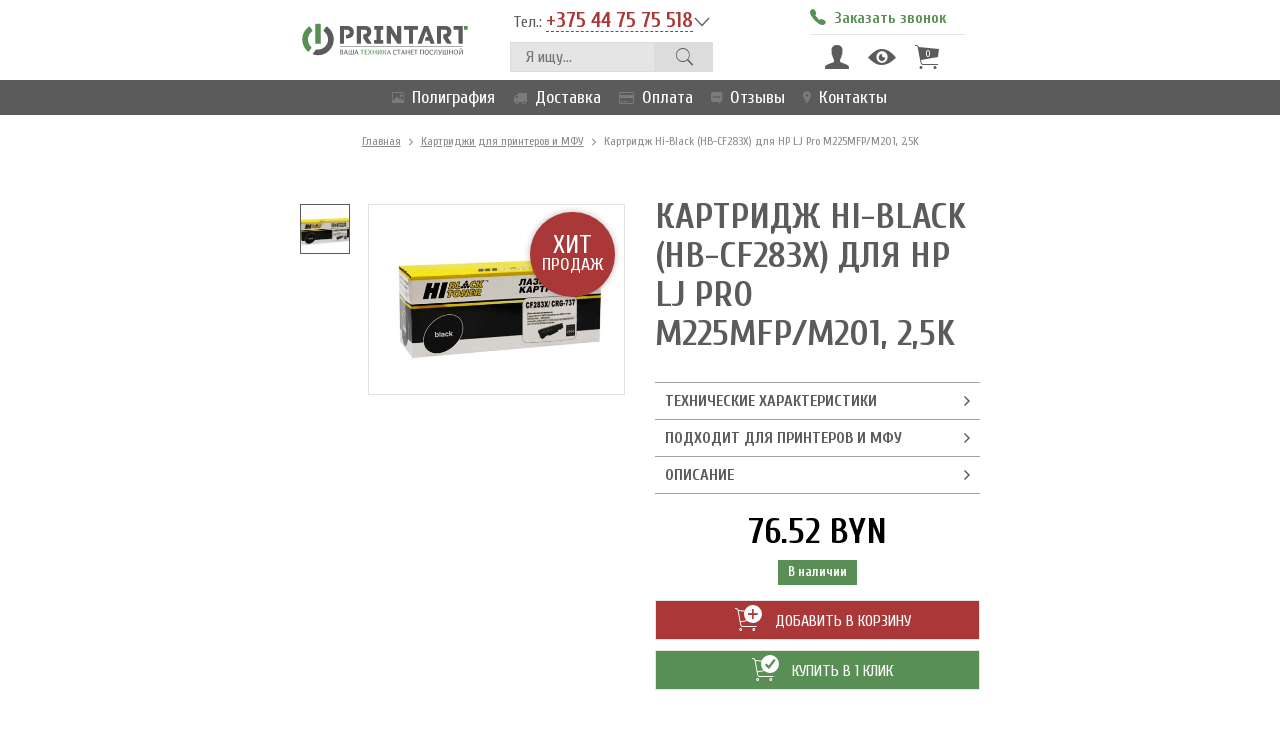

--- FILE ---
content_type: text/html; charset=UTF-8
request_url: https://www.printart.by/tovary/kartridzhi-dlya-printerov-i-mfu/kartridzh-hi-black-(hb-cf283x)-dlya-hp-lj-pro-m225mfp/m201-25k.html
body_size: 8019
content:
<!DOCTYPE html>
<html lang="ru">
  <head>
    <meta charset="utf-8">
    <meta http-equiv="X-UA-Compatible" content="IE=edge">
    <meta name="viewport" content="width=device-width, initial-scale=1">
    <meta name="robots" content="index, follow">
    <base href="https://www.printart.by/">
    <title>Картридж Hi-Black (HB-CF283X) для HP LJ Pro M225MFP/M201, 2,5K</title>
    
    <link href="https://fonts.googleapis.com/css?family=Cuprum:400,400i,700|Ubuntu:400,700&amp;subset=cyrillic-ext" rel="stylesheet">
    <link href="template/css/ionicons.min.css" rel="stylesheet">
    <link href="template/css/font-awesome.min.css" rel="stylesheet">
    <link href="template/css/bootstrap.css" rel="stylesheet">
    <link href="template/css/magnific-popup.css" rel="stylesheet">
    <link href="template/css/slick.css" rel="stylesheet"><link href="template/css/slick-theme.css" rel="stylesheet">
    <link href="template/css/style.css" rel="stylesheet">
    <link href="template/css/media.css" rel="stylesheet">
    
    <link rel="icon" href="/favicon.ico" type="image/x-icon">
    <link rel="shortcut icon" href="/favicon.ico" type="image/x-icon">
    <!-- HTML5 shim and Respond.js for IE8 support of HTML5 elements and media queries -->
    <!-- WARNING: Respond.js doesn't work if you view the page via file:// -->
    <!--[if lt IE 9]>
      <script src="https://oss.maxcdn.com/html5shiv/3.7.3/html5shiv.min.js"></script>
      <script src="https://oss.maxcdn.com/respond/1.4.2/respond.min.js"></script>
    <![endif]-->
    
  <link rel="stylesheet" href="/assets/components/minishop2/css/web/default.css?v=14f1a1db65" type="text/css" />
<script type="text/javascript">miniShop2Config = {"cssUrl":"\/assets\/components\/minishop2\/css\/web\/","jsUrl":"\/assets\/components\/minishop2\/js\/web\/","actionUrl":"\/assets\/components\/minishop2\/action.php","ctx":"web","close_all_message":"\u0437\u0430\u043a\u0440\u044b\u0442\u044c \u0432\u0441\u0435","price_format":[2,"."," "],"price_format_no_zeros":true,"weight_format":[3,"."," "],"weight_format_no_zeros":true};</script>
<link rel="stylesheet" href="/assets/components/msearch2/css/web/default.css" type="text/css" />

	<script type="text/javascript">
		if (typeof mse2Config == "undefined") {mse2Config = {"cssUrl":"\/assets\/components\/msearch2\/css\/web\/","jsUrl":"\/assets\/components\/msearch2\/js\/web\/","actionUrl":"\/assets\/components\/msearch2\/action.php"};}
		if (typeof mse2FormConfig == "undefined") {mse2FormConfig = {};}
		mse2FormConfig["77fd3e28e3b3d667e0c96d1bf9d5503dd35ae917"] = {"autocomplete":"results","queryVar":"query","minQuery":2,"pageId":71};
	</script>

	<script type="text/javascript">
		if (typeof mse2Config == "undefined") {mse2Config = {"cssUrl":"\/assets\/components\/msearch2\/css\/web\/","jsUrl":"\/assets\/components\/msearch2\/js\/web\/","actionUrl":"\/assets\/components\/msearch2\/action.php"};}
		if (typeof mse2FormConfig == "undefined") {mse2FormConfig = {};}
		mse2FormConfig["b6ca1f8252b9a041af1d1eec94c64bd71de2840b"] = {"autocomplete":"results","queryVar":"query","minQuery":3,"pageId":71};
	</script>
<link rel="stylesheet" href="/assets/components/msdiscount/css/web/main.css" type="text/css" />
<link rel="stylesheet" href="/assets/components/msoneclick/css/web/default.css" type="text/css" />
<script type="text/javascript">
		msOneClick = {};
		msOneClickConfig = {"assetsUrl":"\/assets\/components\/msoneclick\/","cssUrl":"\/assets\/components\/msoneclick\/css\/","jsUrl":"\/assets\/components\/msoneclick\/js\/","imagesUrl":"\/assets\/components\/msoneclick\/images\/","connectorUrl":"\/assets\/components\/msoneclick\/connector.php","actionUrl":"\/assets\/components\/msoneclick\/action.php","corePath":"\/var\/www\/www-root\/data\/www\/printart.by\/core\/components\/msoneclick\/","controllersPath":"\/var\/www\/www-root\/data\/www\/printart.by\/core\/components\/msoneclick\/controllers\/","modelPath":"\/var\/www\/www-root\/data\/www\/printart.by\/core\/components\/msoneclick\/model\/","chunksPath":"\/var\/www\/www-root\/data\/www\/printart.by\/core\/components\/msoneclick\/elements\/chunks\/","templatesPath":"\/var\/www\/www-root\/data\/www\/printart.by\/core\/components\/msoneclick\/elements\/templates\/","chunkSuffix":".chunk.tpl","snippetsPath":"\/var\/www\/www-root\/data\/www\/printart.by\/core\/components\/msoneclick\/elements\/snippets\/","processorsPath":"\/var\/www\/www-root\/data\/www\/printart.by\/core\/components\/msoneclick\/processors\/","create_order":"MS","default_images":"\/assets\/components\/minishop2\/img\/web\/ms2_small.png","email_method_mail":"","field_required_class":"msoc_field__required","selector":"oneClick","tplBtn":"tpl.OneClick.maxibtn-item","tplForm":"tpl.OneClick.form","tplMAILmessage":"tpl.msoneclick.email.message","tplModal":"tpl.OneClick.modal","tplSendSuccessMAIL":"tpl.msoneclick.MAIL.send","tplSendSuccessMS":"tpl.msOneClick.MS.send","id":"352","ctx":"web","pageId":352,"close_all_message":"\u0417\u0430\u043a\u0440\u044b\u0442\u044c \u0441\u043e\u043e\u0431\u0449\u0435\u043d\u0438\u0435","mask_phone":true,"mask_phone_format":"+375 999 999 999"};

</script>
<link rel="stylesheet" href="/assets/components/ajaxform/css/default.css" type="text/css" />
<script type="text/javascript">TicketsConfig={"ctx":"web","jsUrl":"\/assets\/components\/tickets\/js\/web\/","cssUrl":"\/assets\/components\/tickets\/css\/web\/","actionUrl":"\/assets\/components\/tickets\/action.php","close_all_message":"\u0437\u0430\u043a\u0440\u044b\u0442\u044c \u0432\u0441\u0435","tpanel":0,"enable_editor":0};</script>
<link rel="stylesheet" href="/assets/components/tickets/css/web/default.css" type="text/css" />
<script type="text/javascript">TicketsConfig.formBefore = 1;TicketsConfig.thread_depth = 0;</script>
</head>
  <body>
      
<header>
  <div class="allmenu">
    
    <div class="container hidden-xs">
      <div class="row">
        <div class="col-xs-12 header">
          <div class="logo">
            <a href="https://www.printart.by/" title="PrintArt"><img src="template/images/logo.svg" title="PrintArt"></a>
          </div>
          <div class="group-header">
            <div class="phone">
              <span>Тел.: <a href="tel:+375 44 75 75 518" class="list_phone">+375 44 75 75 518</a></span>
              <div class="dop-phone text-left">
                <ul class="bl_phone">
                  <li><b>Город:</b><a href="tel:+375 17 324 07 74">+375 17 324 07 74</a></li>
                  <li><b>Velcom:</b><a href="tel:+375 44 75 75 518">+375 44 75 75 518</a></li>
                  
                </ul>
                <ul class="bl_phone">
                  <li><b>Тел. / факс:</b>+375 17 324 07 74</li>
                </ul>
                <ul class="bl_soc">
                  <li><a href="viber://chat:+375447575518"><img src="template/images/ico/1489520035_viber.png"></a></li>
                  <li><a href="whatsapp://+375447575518"><img src="template/images/ico/1489520018_whatsapp.png"></a></li>
                  <li><a href="skype:live:59ed9bd363c157ca?chat"><img src="template/images/ico/1489520025_skype.png"></a></li>
                </ul>
                <ul class="bl_phone">
                  <li><b>E-mail:</b><a href="mailto:info@printart.by">info@printart.by</a></li>
                </ul>
              </div>
            </div>
            <div class="search">  
                <form data-key="77fd3e28e3b3d667e0c96d1bf9d5503dd35ae917" action="rezultaty-poiska.html" method="get" class="msearch2" id="mse2_form">
    <input type="text" name="query" value="" placeholder="Я ищу...">
    <button type="submit" class="ico_search ion-ios-search"></button>
</form>
              
            </div>
          </div>
          <div class="group-header w170">
            <div class="callme">
              <a href="#callme" class="popup" onclick="yaCounter27423035.reachGoal('nzz'); return true;"><i class="ion-ios-telephone"></i><span>Заказать звонок</span></a>
            </div>
            
              <div id="msMiniCart" class="msMiniCart function ">
    <div class="empty">
        <a href="lichnyj-kabinet/" class="ion-person" data-toggle="tooltip" data-placement="bottom" title="Личный кабинет"></a>
        <a href="lichnyj-kabinet/vy-smotreli.html" class="ion-eye" data-toggle="tooltip" data-placement="bottom" title="История просмотров"></a>
        <a class="mini-cart ion-ios-cart"><span>0</span></a>
    </div>
    
    <div class="not_empty">
        <a href="lichnyj-kabinet/" class="ion-person" data-toggle="tooltip" data-placement="bottom" title="Личный кабинет"></a>
        <a href="lichnyj-kabinet/vy-smotreli.html" class="ion-eye" data-toggle="tooltip" data-placement="bottom" title="История просмотров"></a>
        <a href="korzina/" class="mini-cart ion-ios-cart"><span class="ms2_total_count">0</span></a>
        <div id="minicart">
    <h4><span class="ms2_total_count">0</span> товара в корзине</h4>
      <div class="scrollCart">
          <table id="mc-dynamic">
            
          </table>
        </div>
        <div class="mini-itog">
          ИТОГО:
          <span><strong class="ms2_total_cost">0</strong> BYN</span>
        </div>
        <a href="oformlenie-v-1-klik.html" class="a-btn btn-red fast_order" style="width: 100%; text-transform: uppercase;"><i class="ion-ios-cart-outline"></i>Купить в 1 клик</a>
        <a href="korzina/" class="a-btn btn-green"><i class="ion-ios-cart-outline"></i>Оформить заказ</a>
</div>
    </div>
</div>

          </div>
        </div>
      </div>
    </div>
    <div class="container visible-xs">
      <div class="row">
        <div class="col-xs-12 header">
          <div class="logo">
            <a href="https://www.printart.by/" title="PrintArt"><img src="template/images/logo.svg" title="PrintArt"></a>
          </div>
          <div id="msMiniCart" class="msMiniCart function ">
    <div class="empty">
        <a href="lichnyj-kabinet/" class="ion-person" data-toggle="tooltip" data-placement="bottom" title="Личный кабинет"></a>
        <a href="lichnyj-kabinet/vy-smotreli.html" class="ion-eye" data-toggle="tooltip" data-placement="bottom" title="История просмотров"></a>
        <a class="mini-cart ion-ios-cart"><span>0</span></a>
    </div>
    
    <div class="not_empty">
        <a href="lichnyj-kabinet/" class="ion-person" data-toggle="tooltip" data-placement="bottom" title="Личный кабинет"></a>
        <a href="lichnyj-kabinet/vy-smotreli.html" class="ion-eye" data-toggle="tooltip" data-placement="bottom" title="История просмотров"></a>
        <a href="korzina/" class="mini-cart ion-ios-cart"><span class="ms2_total_count">0</span></a>
    </div>
</div>
          
          <div class="phone">
            <span>Тел.: <a href="tel:+375 44 75 75 518" class="list_phone">+375 44 75 75 518</a></span>
            <div class="dop-phone text-left">
                <ul class="bl_phone">
                  <li><b>Город:</b><a href="tel:+375 17 324 07 74">+375 17 324 07 74</a></li>
                  <li><b>Velcom:</b><a href="tel:+375 44 75 75 518">+375 44 75 75 518</a></li>
                  
                </ul>
                <ul class="bl_phone">
                  <li><b>Тел. / факс:</b>+375 17 324 07 74</li>
                </ul>
                <ul class="bl_soc">
                  <li><a href="viber://chat:+375447575518"><img src="template/images/ico/1489520035_viber.png"></a></li>
                  <li><a href="whatsapp://+375447575518"><img src="template/images/ico/1489520018_whatsapp.png"></a></li>
                  <li><a href="skype:live:59ed9bd363c157ca?chat"><img src="template/images/ico/1489520025_skype.png"></a></li>
                </ul>
                <ul class="bl_phone">
                  <li><b>E-mail:</b><a href="mailto:info@printart.by">info@printart.by</a></li>
                </ul>
            </div>
          </div>
          <div class="callme">
            <a href="#callme" class="popup" onclick="yaCounter27423035.reachGoal('nzz'); return true;"><i class="ion-ios-telephone"></i><span>Заказать звонок</span></a>
          </div>
          <div class="search">  
            <form data-key="b6ca1f8252b9a041af1d1eec94c64bd71de2840b" action="rezultaty-poiska.html" method="get" class="msearch2" id="mse2_form">
    <input type="text" name="query" value="" placeholder="Я ищу...">
    <button type="submit" class="ico_search ion-ios-search"></button>
</form>
          </div>
        </div>
      </div>
    </div>
    <div class="menu">
      <div class="container">
        <div class="row">
          <div class="col-xs-12 osn">
            <ul class="mob-menu"><li>
                <a href="#open-menu" class="open-menu"><i class="ion-navicon"></i></a>
            </li></ul>
            
            <ul class="vis-mob-menu">
              <li class="visible-xs text-right"><i class="ion-android-close"></i></li>
              <li class="first submenu"> <a href="poligrafiya/"><i class="ion-image"></i>Полиграфия</a><ul><li class="first submenu"><a href="poligrafiya/pakety-s-logotipom/">Пакеты с логотипом</a><ul><li class="first"><a href="poligrafiya/pakety-s-logotipom/paket-pvd.html">Пакеты ПВД</a></li><li><a href="poligrafiya/pakety-s-logotipom/craft-paket.html">Крафт пакеты</a></li><li><a href="poligrafiya/pakety-s-logotipom/paket-gift.html">Подарочные пакеты</a></li><li><a href="poligrafiya/pakety-s-logotipom/paket-maika.html">Пакеты-майки</a></li><li><a href="poligrafiya/pakety-s-logotipom/paket-pnd.html">Пакеты ПНД</a></li><li class="last"><a href="poligrafiya/pakety-s-logotipom/paket-fasovka.html">Фасовочные пакеты</a></li></ul></li><li><a href="poligrafiya/izgotovlenie-katalogov.html">Изготовление каталогов</a></li><li><a href="poligrafiya/pechat-listovok.html">Печать листовок</a></li><li><a href="poligrafiya/pechat-broshyur-i-bukletov.html">Печать брошюр и буклетов</a></li><li><a href="poligrafiya/shirokoformatnaya-pechat.html">Широкоформатная печать</a></li><li class="last"><a href="poligrafiya/firmennyj-skotch.html">Фирменный скотч</a></li></ul></li><li> <a href="dostavka-i-oplata.html"><i class="fa fa-truck"></i>Доставка</a></li><li> <a href="oplata.html"><i class="fa fa-credit-card"></i>Оплата</a></li><li> <a href="otzyvy.html"><i class="ion-chatbox-working"></i>Отзывы</a></li><li class="last"> <a href="kontakty.html"><i class="ion-ios-location"></i>Контакты</a></li>
              
            </ul>
          </div>
        </div>
      </div>
    </div>
  </div>
</header>
    <section class="bread">
  <div class="container">
    <a href="/">Главная</a> <i class="ion-chevron-right"></i>
<a href="tovary/kartridzhi-dlya-printerov-i-mfu/">Картриджи для принтеров и МФУ</a> <i class="ion-chevron-right"></i>
<span>Картридж Hi-Black (HB-CF283X) для HP LJ Pro M225MFP/M201, 2,5K</span>
  </div>
</section>
    
    <section class="product-item">
        <div class="container">
            <div class="row">
                <div class="col-sm-6 col-lg-5 col-lg-offset-1">
                    <div class="slider-product">
                    <div class="block-sale hidden-xs">
                        <span class="sale hit"><span>ХИТ<span>продаж</span></span></span>
                        
                    </div>
                    <div class="slider slider-nav">
                                <div><img src="/assets/images/products/352/103x103/283x-hb.jpg"></div>
                          </div>
      <div class="slider slider-for">
        
                                <div><img src="/assets/images/products/352/483x358/283x-hb.jpg"></div>
                          </div>
                    </div>
                    
                </div>
                <div class="col-sm-6 col-lg-5 option-product">
                    <div class="h1Height">
                        <h1 class="text-left">Картридж Hi-Black (HB-CF283X) для HP LJ Pro M225MFP/M201, 2,5K</h1>
                        
                    </div>
                    <div class="option-item">
                      
<div class="slide-opt" id="opt_har"><span>Технические характеристики</span><i class="ion-ios-arrow-forward"></i></div>
<div class="slide-opt-item" data-id="opt_har">
    <p><b>Код товара:</b> 799417</p>
                      <p><b>Производитель:</b> HP</p>
    <p>
    <b>Тип:</b> Совместимый<br>
    <b>Технология печати:</b> Лазерный<br>
    <b>Цвет:</b> Черный<br>
</p>
</div>
                        
                        <div class="slide-opt" id="opt_tsovm"><span>Подходит для принтеров и МФУ</span><i class="ion-ios-arrow-forward"></i></div>
<div class="slide-opt-item" data-id="opt_tsovm"><ul><li>– LaserJet Pro / LJP-M201</li><li>– LaserJet Pro / LJP-M225</li></ul></div>



<div class="slide-opt" id="opt_cont"><span>Описание</span><i class="ion-ios-arrow-forward"></i></div>
<div class="slide-opt-item" data-id="opt_cont">
Совместимый картридж для лазерного принтера и МФУ. Гарантия качества.
</div>

                        

                    </div>
                    <span class="price-product">76.52 BYN</span>
                    <div class="text-center"><span class="label good">В наличии</span></div>
                    <div class="row button-product">
                          <div class="col-md-6">
                              <form method="post" class="ms2_form">
                                    <button class="btn-red" type="submit" name="ms2_action" value="cart/add" onclick="yaCounter27423035.reachGoal('ptvk'); return true;"><span><i class="ion-ios-cart-outline"><i class="ion-plus"></i></i> Добавить в корзину</span></button>
                                    <input type="hidden" name="id" value="352">
                                    <input type="hidden" name="count" value="1">
                                    <input type="hidden" name="mssetincart_set" value="352"/>
                                    <input type="hidden" name="options" value="[]">
                                </form>
                          </div>
                          <div class="col-md-6">
                              <button class="btn-gr" onclick="yaCounter27423035.reachGoal('hkv1'); return true;" id="oneClick" class="btn_one_click" data-pop="oneclick" data-hash="10edf41c0d9122da743b6e130b9d95f1" data-product="352"><span><i class="ion-ios-cart-outline"><i class="ion-checkmark"></i></i> Купить в 1 клик</span></button>
                            
                          </div>
                          

                    </div>  
                </div>
            </div>
        </div>
    </section>

    

    <section class="info_payment">
    <div class="container">
        <div class="row">
            <div class="col-sm-8">
                <span class="mini">Индивидуальный предприниматель Прасковский Михаил Яковлевич. Свидетельство о регистрации УНП 691303847 выдано 28.05.2010 г. Минским районным исполнительным комитетом. Дата регистрации в Торговом реестре: 28.04.2017 г. Рег. номер в торг. реестре 379858. Режим работы: Пн - Пт - с 09-30 до 18-00; Сб - Вс - выходной</span>
            </div>
            <div class="col-sm-4">
                <img src="/template/images/payment.png" />
            </div>
        </div>
    </div>
</section>
<section id="footer">

  <div class="container">
      <div class="row">
          <div class="col-sm-6">
              <ul class="col-menu"><li><b>Полиграфия</b></li><ul class=""><li class="first"><a href="poligrafiya/pakety-s-logotipom/" >Пакеты с логотипом</a></li><li><a href="poligrafiya/izgotovlenie-katalogov.html" >Изготовление каталогов</a></li><li><a href="poligrafiya/pechat-listovok.html" >Печать листовок</a></li><li><a href="poligrafiya/pechat-broshyur-i-bukletov.html" >Печать брошюр и буклетов</a></li><li><a href="poligrafiya/shirokoformatnaya-pechat.html" >Широкоформатная печать</a></li><li class="last"><a href="poligrafiya/firmennyj-skotch.html" >Фирменный скотч</a></li></ul><li><b>Картриджи для принтеров и МФУ</b></li><li><b>Тонеры и чернила</b></li><li><b>Фотобумага</b></li></ul>
              
          </div>
          <div class="col-sm-6 text-right">
              <div class="cont-footer text-left">
                  <div class="table">
                    <div class="table-cell">e-mail:</div>
                    <div class="table-cell"><a href="mailto:info@printart.by">info@printart.by</a></div>
                  </div>
                  <div class="table">
                    <div class="table-cell">Телефоны:</div>
                    <div class="table-cell"><a href="tel:+375 17 324 07 74" class="psevdo">+375 17 324 07 74</a><br>
                    <a href="tel:+375 44 75 75 518" class="psevdo">+375 44 75 75 518</a><br>
                    <a href="tel:" class="psevdo"></a>
                    </div>
                  </div>
                  <div class="table">
                    <div class="table-cell">Тел./факс:</div>
                    <div class="table-cell">+375 17 324 07 74
                    </div>
                  </div>
                  <div class="table">
                    <div class="table-cell">Наш адрес:</div>
                    <div class="table-cell">220024, Республика Беларусь, г. Минск, ул. Бабушкина, 6А оф. 303</div>
                  </div>
                  <div class="table">
                    <div class="table-cell">Сервисный центр:</div>
                    <div class="table-cell">220024, Республика Беларусь, г. Минск, ул. Бабушкина, 6А оф. 303</div>
                  </div>
                  <a href="#callme" class="popup a-btn w100" onclick="yaCounter27423035.reachGoal('nzz'); return true;"><i class="ion-ios-telephone"></i>Заказать звонок</a>
              </div>
          </div>
      </div>
      <div class="row footer-down">
          <div class="col-sm-12 visible-sm visible-xs">
            <ul class="soc">
                <li><a href="skype:live:59ed9bd363c157ca?chat"><img src="template/images/ico/1488928325_Social-45-Skype-Outline.png"></a></li>
                <li><a href="whatsapp://+375447575518"><img src="template/images/ico/1488928329_Social-10-Whatsapp-Outline.png"></a></li>
                <li><a href="viber://chat:+375447575518"><img src="template/images/ico/1488928333_Social-07-Viber-Outline.png"></a></li>
            </ul>
          </div>
          <div class="col-md-4 col-sm-6 col-xs-12 rheight"><a href="#"><img src="template/images/logo_footer.png"></a><span class="hidden-xs"> &copy; Все права защищены | 2017</span></div>
          <div class="col-md-4 hidden-xs hidden-sm">
            <ul class="soc">
                <li><a href="skype:live:59ed9bd363c157ca?chat"><img src="template/images/ico/1488928325_Social-45-Skype-Outline.png"></a></li>
                <li><a href="whatsapp://+375447575518"><img src="template/images/ico/1488928329_Social-10-Whatsapp-Outline.png"></a></li>
                <li><a href="viber://chat:+375447575518"><img src="template/images/ico/1488928333_Social-07-Viber-Outline.png"></a></li>
            </ul>
          </div>
          <div class="col-md-4 col-sm-6 col-xs-12 text-right rheight">
          <div class="dib h100"></div>
          <span class="visible-xs">&copy; Все права защищены | 2017</span>
          <span>Разработка сайта: <a href="http://cakewood.com" target="_blank">Cakewood</a></span></div>
      </div>
  </div>
</section>
<span class="scrollTop"><img src="template/images/ico/1489511866_arrow-up.png"></span>

    <script src="https://ajax.googleapis.com/ajax/libs/jquery/1.12.4/jquery.min.js"></script>
<script src="/assets/components/msminicartdynamic/js/web/msminicartdynamic.js"></script>
<script src="template/js/bootstrap.min.js"></script>
<script src="template/js/jquery.matchHeight-min.js"></script>
<script src="template/js/magnific.js"></script>
<script src="template/js/jquery.maskedinput.min.js"></script>
<script src="template/js/slick.js"></script>
<script src="template/js/main.js"></script>

    <script type="text/javascript">
    $(document).ready(function() {
      $('.carousel-block').slick({
        slidesToShow: 5,
        slidesToScroll: 5,
        speed: 500,
        arrows: true,
        dots: false,
        slide: '.carousel-product',
        prevArrow: '<a class="carousel-left" href="#"><i class="ion-ios-arrow-left"></i></a>',
        nextArrow: '<a class="carousel-right" href="#"><i class="ion-ios-arrow-right"></i></a>',
        responsive: [
                      {
                        breakpoint: 1824,
                        settings: {
                          slidesToShow: 3,
                          slidesToScroll: 3,
                          infinite: true
                        }
                      },
                      {
                        breakpoint: 1291,
                        settings: {
                          slidesToShow: 2,
                          slidesToScroll: 2,
                          infinite: true
                        }
                      },
                      {
                        breakpoint: 727,
                        settings: {
                          slidesToShow: 1,
                          slidesToScroll: 1
                        }
                      }
                    ]
      });
      $('.slider-for').slick({
        slidesToShow: 1,
        slidesToScroll: 1,
        speed: 500,
        arrows: true,
        fade: true,
        asNavFor: '.slider-nav',
        prevArrow: '<a class="left carousel-control" href="#" data-dir="left"> <span class="glyphicon glyphicon-chevron-left"></span></a>',
        nextArrow: '<a class="right carousel-control" href="#" data-dir="right"> <span class="glyphicon glyphicon-chevron-right"></span></a>'
      });
      $('.slider-nav').slick({
          slidesToShow: 3,
          slidesToScroll: 1,
          speed: 500,
          asNavFor: '.slider-for',
          dots: false,
          arrows: false,
          vertical: true,
          centerMode: false,
          focusOnSelect: true,
          draggable: true,
          slide: 'div'
      });
    });
    </script>
    
<!-- BEGIN JIVOSITE CODE -->
<script type='text/javascript'>
(function(){ var widget_id = 'V2r9yIp8OP';var d=document;var w=window;function l(){
var s = document.createElement('script'); s.type = 'text/javascript'; s.async = true; s.src = '//code.jivosite.com/script/widget/'+widget_id; var ss = document.getElementsByTagName('script')[0]; ss.parentNode.insertBefore(s, ss);}if(d.readyState=='complete'){l();}else{if(w.attachEvent){w.attachEvent('onload',l);}else{w.addEventListener('load',l,false);}}})();</script>
<!-- END JIVOSITE CODE -->
<!-- Yandex.Metrika counter -->
<script type="text/javascript">
    (function (d, w, c) {
        (w[c] = w[c] || []).push(function() {
            try {
                w.yaCounter27423035 = new Ya.Metrika({
                    id:27423035,
                    clickmap:true,
                    trackLinks:true,
                    accurateTrackBounce:true,
                    webvisor:true
                });
            } catch(e) { }
        });

        var n = d.getElementsByTagName("script")[0],
            s = d.createElement("script"),
            f = function () { n.parentNode.insertBefore(s, n); };
        s.type = "text/javascript";
        s.async = true;
        s.src = "https://mc.yandex.ru/metrika/watch.js";

        if (w.opera == "[object Opera]") {
            d.addEventListener("DOMContentLoaded", f, false);
        } else { f(); }
    })(document, window, "yandex_metrika_callbacks");
</script>
<noscript><div><img src="https://mc.yandex.ru/watch/27423035" style="position:absolute; left:-9999px;" alt="" /></div></noscript>
<!-- /Yandex.Metrika counter -->
    <!--popup-->
<div style="display:none;"><button id="oneClick" class="btn_one_click" data-pop="oneclick" data-hash="b66971c96b7ab0d47fb578b677b6663b" data-product="352" data-toggle="tooltip" data-placement="top" title="Купить в 1 клик" onclick="yaCounter27423035.reachGoal('hkv1'); return true;"><i class="ion-ios-cart-outline"><i class="ion-plus"></i></i></button></div>
<div id="callme" class="white-popup mfp-hide text-center popwin">
    <span class="close"><i class="ion-close"></i></span>
  <h4>Заказать звонок</h4>
  <small>Остались вопросы?<br>Напишите свой номер и мы перезвоним </small>
  <form method="post" class="ajax_form">
    <input type="hidden" name="TAG" value = "#обратнаяСвязь">
    <label>Ваш телефон</label>
    <input type="phone" name="phone" class="form-control text-center" placeholder="">
    <input type="hidden" name="url" value="https://www.printart.by/tovary/kartridzhi-dlya-printerov-i-mfu/kartridzh-hi-black-(hb-cf283x)-dlya-hp-lj-pro-m225mfp/m201-25k.html" />
    <input type="hidden" name="page-name" value="Картридж Hi-Black (HB-CF283X) для HP LJ Pro M225MFP/M201, 2,5K" />
    <button type="submit" class="btn-green"><i class="ion-checkmark-circled"></i>Жду звонка</button>

	<input type="hidden" name="af_action" value="f334214fa863eaf94fd9a002aa11466b" />
</form>
  
</div>

<div id="order_usl" class="white-popup beznal mfp-hide popwin">
  <span class="close"><i class="ion-close"></i></span>
  <h4 class="text-center">Заказать услугу:</h4>
  <span class="text-center h4">Текст</span>
  <form method="post" class="ajax_form button-product">
    <input type="hidden" name="TAG" value="#ремонт">
    <input type="text" name="name" class="form-control" placeholder="Имя">
    <input type="phone" name="phone" class="form-control" placeholder="Контактный телефон*">
    <input type="email" name="email" class="form-control" placeholder="E-mail">
    <!-- <small class="descr">На эту почту придет сформированный счет для оплаты по безналичному расчету</small> -->
    <input type="hidden" name="cost">
    <input type="hidden" name="uslname">
    <input type="hidden" name="date" value="22.01.2026">
    <input type="hidden" name="numsh" value="2601/2210">
    <input type="hidden" name="name_company" value="">
    <input type="hidden" name="unp" value="">
    <input type="hidden" name="rs" value="">
    <input type="hidden" name="bank" value="">
    <input type="hidden" name="bank_address" value="">
    <input type="hidden" name="ur_address" value=", ">
    <input type="hidden" name="url" value="https://www.printart.by/tovary/kartridzhi-dlya-printerov-i-mfu/kartridzh-hi-black-(hb-cf283x)-dlya-hp-lj-pro-m225mfp/m201-25k.html" />
    <input type="hidden" name="page-name" value="Картридж Hi-Black (HB-CF283X) для HP LJ Pro M225MFP/M201, 2,5K" />
    <button type="submit" class="btn-green"><span><i class="ion-checkmark-circled"></i> Заказать услугу</span></button>

	<input type="hidden" name="af_action" value="ba27a0814b90219bf19a14b5cfd32b66" />
</form>

</div>

<div id="order_poly" class="white-popup beznal mfp-hide popwin">
  <span class="close"><i class="ion-close"></i></span>
  <h4 class="text-center">Заказать услугу</h4>
  <span class="text-center h4"></span>
  <form method="post" class="ajax_form button-product">
    <input type="hidden" name="TAG" value="#производство">
    <input type="email" name="email" class="form-control" placeholder="E-mail">
    <!--<small class="descr">На эту почту придет сформированный счет для оплаты по безналичному расчету</small>-->
    <input type="text" name="name" class="form-control" placeholder="Имя">
    <input type="phone" name="phone" class="form-control" placeholder="Контактный телефон*">
    <input type="hidden" name="properties">
    <input type="hidden" name="dopprop">
    <input type="hidden" name="costOne">
    <input type="hidden" name="costTotal">
    <input type="hidden" name="typep">
    <input type="hidden" name="uslname" value="Картридж Hi-Black (HB-CF283X) для HP LJ Pro M225MFP/M201, 2,5K">
    <input type="hidden" name="date" value="22.01.2026">
    <input type="hidden" name="name_company" value="">
    <input type="hidden" name="unp" value="">
    <input type="hidden" name="url" value="https://www.printart.by/tovary/kartridzhi-dlya-printerov-i-mfu/kartridzh-hi-black-(hb-cf283x)-dlya-hp-lj-pro-m225mfp/m201-25k.html" />
    <input type="hidden" name="page-name" value="Картридж Hi-Black (HB-CF283X) для HP LJ Pro M225MFP/M201, 2,5K" />
    <button type="submit" class="btn-green"><span><i class="ion-checkmark-circled"></i> Заказать услугу</span></button>

	<input type="hidden" name="af_action" value="0149b5f1316a1d37b3574cf601857681" />
</form>

</div>
<div id="thanks_all" class="white-popup mfp-hide popwin">
  <span class="close"><i class="ion-close"></i></span>
  <h4 class="text-center">Ваша заявка отправлена!</h4>
  <p>Наш менеджер свяжется с Вами в ближайшее время.</p>
  
</div>





  <script src="/assets/components/minishop2/js/web/default.js?v=14f1a1db65"></script>
<script src="/assets/components/msearch2/js/web/default.js"></script>

	<script type="text/javascript">
		if ($("form.msearch2").length) {
			mSearch2.Form.initialize("form.msearch2");
		}
	</script>
<script src="/assets/components/msdiscount/js/web/default.js"></script>
<script type="text/javascript">
	if(typeof jQuery == "undefined") {
		document.write("<script src=\"/assets/components/msoneclick/js/web/lib/jquery.min.js\" type=\"text/javascript\"><\/script>");
	}
</script>

<script src="/assets/components/msoneclick/js/web/default.js"></script>
<div id="oneClick_modal" class="white-popup mfp-hide popwin poporder">
  <span class="close"><i class="ion-close"></i></span>
  <h4>Быстрый заказ</h4>
  <div id="oneClick_body"></div>
</div>
<script src="/assets/components/ajaxform/js/default.js"></script>
<script>AjaxForm.initialize({"assetsUrl":"\/assets\/components\/ajaxform\/","actionUrl":"\/assets\/components\/ajaxform\/action.php","closeMessage":"\u0437\u0430\u043a\u0440\u044b\u0442\u044c \u0432\u0441\u0435","formSelector":"form.ajax_form","clearFieldsOnSuccess":true,"pageId":352});</script>
<script src="/assets/components/tickets/js/web/default.js"></script>
</body>
</html>

--- FILE ---
content_type: text/css
request_url: https://www.printart.by/template/css/media.css
body_size: 2755
content:
.modal {
  text-align: center;
}

@media screen and (min-width: 768px) { 
  .modal:before {
    display: inline-block;
    vertical-align: middle;
    content: " ";
    height: 100%;
  }
}

.modal-dialog {
  display: inline-block;
  text-align: left;
  vertical-align: middle;
}
@media (min-width: 1825px) {
	.carousel-products .carousel-block {width: 1555px;}
	header .header .search {width: 985px;}
	header .header .search form {max-width: 100%;}
	header .header .search form input {width: 570px;}
	#carousel-generic, .carousel-inner {
		max-width: 1134px;
		height: 450px;
	}
	.dop-slide {width: 630px; height: 450px;}
}
@media (max-width: 1291px) {
	.slide-opt-item ul {columns: 1; -webkit-columns: 1;
    -moz-columns: 1;}
	.carousel-block .carousel-left {left: -35px;}
	.carousel-block .carousel-right {right: -35px;}
	.carousel-block .carousel-left, .carousel-block .carousel-right {
		font-size: 65px;
	}
	.carousel-block {width: 610px;}
	.slider-product .slider-nav {
	max-width: 50px;
	width: 100%;
	margin-right: 17px; 
	display: inline-block;
	float: left;
	}
	.slider-product .slider-nav img {
	max-width: 50px;
	width: 100%;
	}
	.slider-product .slider-for img {
		width: 100%;
		max-width: 257px;
	}
	.slider-product .slider-for {
		width: 100%;
		max-width: 257px;
		display: inline-block;
		float: right;
		border: 1px solid #e2e2e2;
	}
	.scrollTop {
		right: 0;
	}
	.filter {
		padding-top: 0px;
	}
	.hid-filter {
		opacity: 0;
		visibility: hidden;
		position: absolute;
	    width: 100%;
	    background-color: #fff;
	    z-index: 9;
	    left: 0;
	    top: 60px;
	    padding-bottom: 20px;
	}
	.filter .zag.btn-green.open:after {
		-webkit-transform: rotate(90deg);
		  -moz-transform: rotate(90deg);
		  -ms-transform: rotate(90deg);
		  -o-transform: rotate(90deg);
		  transform: rotate(90deg);
	}
	.hid-filter .form-group {
		max-width: 290px;
		margin-left: auto;
		margin-right: auto;
	}
	.poporder .table-cell .table {
		display: inline-block;
		width: 100%;
	}
	.poporder .table-cell .table .table-cell {
		display: inline-block;
		float: left;
	}
	.poporder .table-cell .table .table-cell:nth-child(1) {
	width: 60%;
	}
	.poporder .table-cell .table .table-cell:nth-child(2), .poporder .table-cell .table .table-cell:nth-child(3) {
		width: 20%;
	}
	.poporder .table-cell .table .table-cell:nth-child(4) {
		text-align: center;
		float: none;
		width: 100%;
	}
	#fast_order.poporder .table-cell .table .table-cell:nth-child(2), #fast_order.poporder .table-cell .table .table-cell:nth-child(3),
	#fast_order.poporder .table-cell .table .table-cell:nth-child(4) {width: 15%;}
	#fast_order.poporder .table-cell .table .table-cell:nth-child(4) {
		float: left;
	}
	#footer ul.col-menu {columns: 1; -webkit-columns: 1; -moz-columns: 1;}
	#footer .cont-footer {width: 100%;}
	header .header .group-header {
		margin-top: 10px;
	}
	header .header .group-header, header .header .group-header .search, header .header .group-header .phone {
		width: 205px;
	}
	header .header .phone > span {
		padding-right: 19px;
		margin: 0;
	}
	header .header .group-header .search {
		margin: 10px 0 0;
	}
	header .fixed .header .phone > span {
		margin: 0;
	}
	header .fixed .header .group-header .search {
		display: none;
	}
	header .fixed .header .group-header.w170 .callme, header .fixed .header .callme a {
		display: inline-block;
		padding: 0;
		width: auto;
	}
	header .fixed .header .callme a {
		padding: 5px 0;
	}
	header .fixed .header .group-header.w170 .callme {
		border-bottom: 0;
		border-right: 1px solid #e5e5e5;
		padding-right: 5px;
	}
	header .fixed .header .group-header.w170 .callme span {
		display: none;
	}
	header .fixed .header .callme a i {
		top: 0;
		position: relative;
	}
	header .header .search form input {
		width: 145px;
	}
	header .header .group-header.w170 {
		width: 170px;
		float: right;
	}
	header .fixed .header .group-header.w170 {
		margin-top: 3px;
	}
	header .header .group-header.w170 .callme {
		margin: 0;
		padding: 0 0 8px;
		border-right: 0;
		border-bottom: 1px solid #e5e5e5;
	}
	header .fixed .header .group-header.w170 .function {
		padding: 0;
	}
	header .header .group-header.w170 .function {
		padding: 6px 0;
	}
	.carousel-inner .item .caption .big {
		font-size: 50px;
	}
	.carousel-inner .item .caption {
		max-width: 400px;
	}
	.carousel-inner .item img {
		margin-right: 20px;
	}
	.item-product.line > .table > .table-cell .table .table-cell:nth-child(1) {width: 1%;}
	.item-product.line .button-product {padding-top: 20px;}
	ul.left-menu {    padding: 0 0 20px 0; text-align: center;}
	ul.left-menu li {margin: 5px 15px; display: inline-block;}
	section.vn.text-cont ul.left-menu li.exit {padding-top: 10px; margin: 5px 0; width: 100%;}
	.a-btn.btn-gray.scroll-jak.big {
	    font-size: 18px;
}
.a-btn.btn-gray.scroll-jak.big  i {
        height: 28px;
        font-size: 28px;
            line-height: 28px;
            margin-left: 10px;
}
.a-btn.btn-gray.scroll-jak.big  i:before{
padding-top: 7px;
}
.itog .a-btn {min-width: 100%;}
}
@media (max-width: 727px) {
	header .fixed .header {height: 75px;}
	.ui-widget-content {max-width: 290px;}
	.mse2-ac-item .ms2_form, .mse2-ac-item .res-point {width: 100%; float: none;}
	.mse2-ac-item .ms2_form button {width: 45%;}
	.mse2-ac-item .ms2_form button:first-child {float: left;}
	.mse2-ac-item .ms2_form button:last-child {float: right;}
	.mslistorder-output .table-row.order-cart-item > .table-cell:last-child {
		display: inline-block;
	}
	.table.list-orders .table-cell span, .table.list-orders .table-cell div, .table.list-orders .table-cell ul {
		display: table-cell !important;
		width: 50% !important;
		vertical-align: middle;
	}
	.table.list-orders .table-cell {display: table; width: 100%; padding: 5px 0;}
	.table.list-orders .table-cell:last-child {
		border-bottom: 1px solid #e5e5e5;
		margin-bottom: 10px;
	}
	.mslistorders-order .text-right,
	#mslistorders .status .text-right {
		text-align: left;
	}
	ul.left-menu li {margin: 5px 0; display: inline-block; width: 96px;}
	.item-product.line .w50 {
		width: 100%;
		display: block;
		float: none;
		padding-right: 0 !important;
	}
	.item-product.line .sale {top: auto; bottom: 10px;}
	.products .item-product.line .name-product {font-size: 18px; line-height: 20px;}
	.item-product.line .button-product button, .item-product.line a.bt, .item-product.line .mini a.bt {margin: 0 3px;}
	.item-product.line > .table > .table-cell .table .table-cell:nth-child(1) {text-align: left;}
	.item-product.line > .table > .table-cell:first-child {width: 100px; padding-right: 10px;}
	.item-product.line {padding: 20px 5px 0 10px;}
	.table-row.order-cart-item .table-cell:nth-child(2),
	.table-row.order-cart-item .table-cell:nth-child(3),
	.table-row.order-cart-item .table-cell:nth-child(4),
	.table-row.order-cart-item .table-cell:nth-child(5),
	.table-row.order-cart-item .table-cell:nth-child(6) { width: 100%; }
	.order-cart a.a-btn {
		width: 100%;
		margin: 0 0 15px;
	}
	.price-product.red .price-old {
		display: block;
	}
	.table-row.order-cart-item > .table-cell:first-child, .table-row.order-cart-item > .table-cell:last-child {
		display: table-cell;
	}
	.table-row.order-cart-item > .table-cell:last-child {
		padding-top: 8px;
	}
	.table-row.order-cart-item > .table-cell:first-child, .table-row.order-cart-item > .table-cell:nth-child(2) {
		padding-top: 15px;
	}
	.table-row.order-cart-item > .table-cell {
		display: inline-block;
		padding: 0 15px 15px 0;
	}
	.step-order > span {
		font-size: 11px;
	}
	.step-order > span:first-child, .step-order > span:last-child, .step-order > span {
		width: 25%;
	}
	.carousel-block {width: 230px;}
	.slider-product .slider-for img {
		width: 100%;
		max-width: 220px;
	}
	.carousel-block .carousel-product .item-product {
		width: 220px;
	}
	.slider-product .slider-nav .slick-slide {
		margin-bottom: 7px;
	}
	.slider-product .slider-for {
		width: 100%;
		max-width: 220px;
		display: inline-block;
		float: right;
		border: 1px solid #e2e2e2;
	}
	.pagination .prev_bt {
    	position: absolute;
    	top: 100%;
	}
	.pagination .prev_bt a {
		margin: 0;
		min-width: 80px;
	}
	.pagination .prev_bt:first-child {
		left: -10px;
    	margin-top: 10px;
	}
	.pagination .prev_bt:last-child {
		right: -10px;
    	margin-top: 10px;
	}
	.dopfilter > div > span {
		display: block !important;
		line-height: 20px !important;
	}
	.dopfilter .view > span {
		padding-bottom: 5px;
	}
	.dopfilter .sort > span {
		padding-bottom: 13px;
	}
	.dopfilter .text-right {
		text-align: left;
	}
	.dopfilter .psbtn {
		margin-left: 0;
		margin-right: 10px;
	}
	.dopfilter .sort {
		padding-top: 0;
	}
	.poporder .table-cell {
		vertical-align: top;
	}
	.poporder .table-cell .table {
		display: inline-block;
		width: 100%;
	}
	.poporder .table-cell .table .table-cell {
		display: block;
		text-align: left !important;
		float: none;
		width: 100% !important;
		padding: 0;
    	margin-bottom: 20px;
	}
	.poporder .psevdoCount {
		margin-left: 14px;
	}
	.poporder .fs32 {
		display: block;
    	font-size: 24px;
	}
	.form-line-table, .form-line-cell {
		display: block;
		padding-top: 0;
	}
	.form-line-cell {
		width: 100%;
		padding-right: 0;
		margin-bottom: 15px;
	}
	header .header {
		height: 150px;
	}
	header .header .logo {
		width: 170px;
	}
	header .header .function {
		width: 120px;
		padding: 22px 0 0;
	}
	header .header .function a {
		margin-left: 10px;
	}
	header .header .phone {
		width: 202px;
		text-align: left;
	}
	header .header .phone > span {
		padding-right: 0;
	}
	header .header .phone > span:after {
		display: none;
	}
	header .header .callme {
		width: 88px;
		border: 0;
		padding: 0;
		margin: 0;
	}
	header .header .callme a i {
		top: 4px;
	}
	header .header .search {
		width: 100%;
    	margin: 7px 0 0;
	}
	header .header .search form input {
		width: 80%;
	}
	header .header .search form button.ico_search {
		width: 20%;
	}
	header .menu div > ul.mob-menu {
		display: inline-block;
	}
	header .menu div > ul.mob-menu li {
		line-height: 19px;
	}
	header .menu div > ul.mob-menu > li > a, header .menu div > ul.mob-menu > li:hover, header .menu div > ul.mob-menu > li:active, header .menu div > ul.mob-menu > li:focus {
		padding-right: 0;
		background-color: transparent;
	}
	header .menu div > ul.mob-menu li a, header .menu div > ul.mob-menu li a i {
		font-size: 36px;
		color: #fff;
	}
	header .menu div > ul.vis-mob-menu {
		display: none;
	}
	header .menu li.submenu > ul li.submenu > ul, header .fixed .menu li.submenu > ul,header .menu li.submenu > ul {
		    position: relative;
		    display: none;
		    opacity: 1;
		    visibility: visible;
    top: 0;
    left: 0;
    margin: 10px 0 0;
    padding: 0;
    box-shadow: none;
    -webkit-box-shadow: none;
    -moz-box-shadow: none;
    background-color: #efefef;
	}
	header .menu li.submenu > ul li.submenu > ul {
		border-top: 1px solid #ccc;
		border-bottom: 1px solid #ccc;
	}
	header .menu div > ul.vis-mob-menu.open {
		display: inline-block;
	    position: fixed;
	    z-index: 9999;
	    background-color: #e5e5e5;
	    width: 100%;
	    height: 100%;
	    top: 0;
	    overflow-x: hidden;
	    overflow-y: auto;
	    left: 0;
	}
	header .menu div > ul.vis-mob-menu.open i.ion-android-close {
		font-size: 36px;
		color: #000;
		cursor: pointer;
	}
	header .menu div > ul.vis-mob-menu.open li.text-right {
		text-align: right !important;
	}
	header .menu div > ul.vis-mob-menu.open li {
		display: block;
		float: none;
		padding: 10px 15px;
		text-align: center;
	}
	header .menu div > ul.vis-mob-menu.open li a {
		color: #5b5b5b;
		background-color: transparent;
	}
	header .menu div > ul.vis-mob-menu.open li.active > a {
		color: #000;
	}
	header .fixed .callme, header .fixed .search {
		display: none;
	}
	header .fixed .phone {
		display: block;
		width: 100%;
		text-align: center;
	}
	header .fixed .menu, header .fixed .menu div.osn {
		height: 35px;
	}
	.carousel-inner .item .caption {
		padding: 20px;
	}
	.carousel-inner .item .caption .big {
		font-size: 30px;
		padding-bottom: 10px;
	}
	.carousel-inner .item .caption .small {
		font-size: 12px;
	}
	.carousel-inner .item {
		position: relative;
	}
	.carousel-inner .item img {
		position: absolute;
	    bottom: 0;
	    float: none;
	    margin: 0 0 0 -90px;
	    left: 50%;
	    z-index: -1;
	    width: 100%;
	    max-width: 180px;
	}
	.carousel-inner .item .caption a {
		left: 20px;
	    bottom: 20px;
	    min-width: 150px;
	}
	header .menu li.submenu:hover ul {
		display: none;
	}
	.cont-footer {
		margin-top: 50px;
	}
	#footer .footer-down .text-right.rheight {
		margin-top: 10px;
	}
	#footer .footer-down .text-right.rheight > span {
		display: inline-block;
		float: left;
		width: 50%;
		margin-left: 0;
	}
	#delivery_free i {margin-right: 10px;}
	#delivery_free {font-size: 16px;}
}